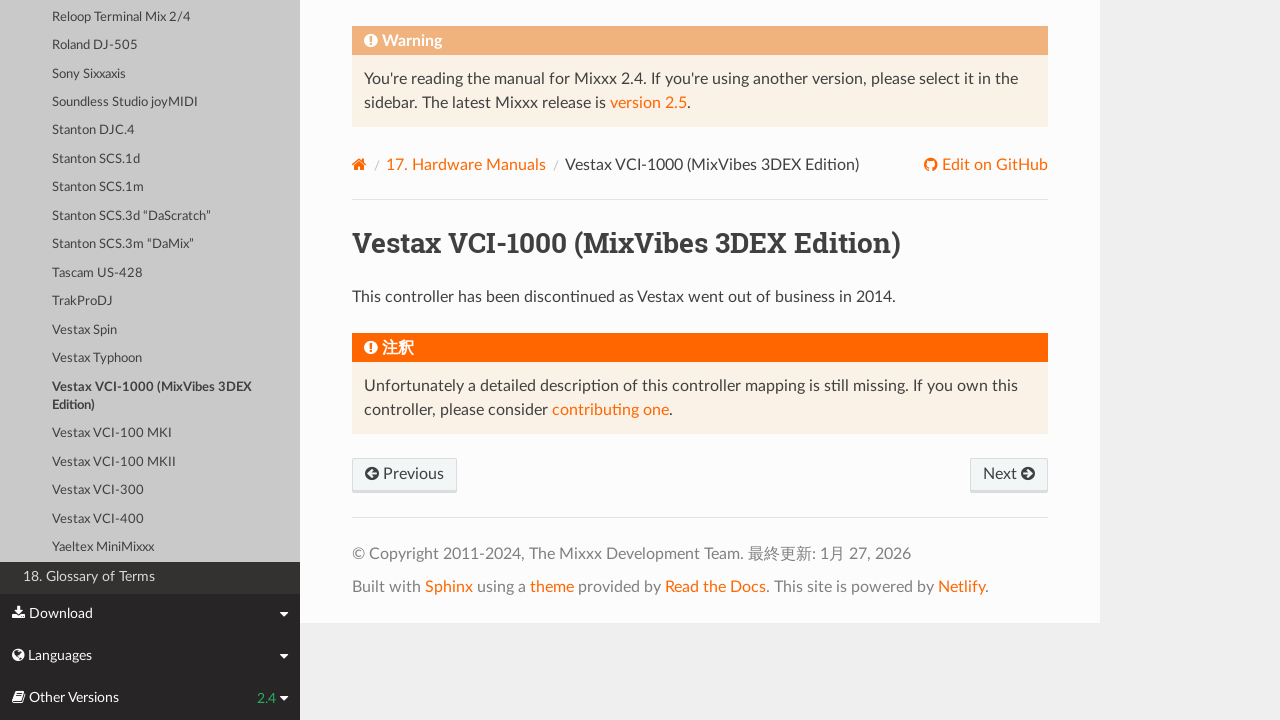

--- FILE ---
content_type: text/html; charset=UTF-8
request_url: https://manual.mixxx.org/2.4/ja/hardware/controllers/vestax_vci_100_mixvibes_3dex_edition
body_size: 4600
content:


<!DOCTYPE html>
<html class="writer-html5" lang="en">
<head>
  <meta charset="utf-8" /><meta name="generator" content="Docutils 0.19: https://docutils.sourceforge.io/" />

  <meta name="viewport" content="width=device-width, initial-scale=1.0" />
  <title>Vestax VCI-1000 (MixVibes 3DEX Edition) &mdash; Mixxx User Manual</title>
      <link rel="stylesheet" type="text/css" href="../../_static/pygments.css" />
      <link rel="stylesheet" type="text/css" href="../../_static/css/theme.css" />
      <link rel="stylesheet" type="text/css" href="../../_static/graphviz.css" />
      <link rel="stylesheet" type="text/css" href="../../_static/css/mixxx.css" />
      <link rel="stylesheet" type="text/css" href="../../_static/css/widget-sidebar.css" />

  
    <link rel="shortcut icon" href="../../_static/favicon.ico"/>
      <script src="../../_static/jquery.js"></script>
      <script src="../../_static/_sphinx_javascript_frameworks_compat.js"></script>
      <script data-url_root="../../" id="documentation_options" src="../../_static/documentation_options.js"></script>
      <script src="../../_static/doctools.js"></script>
      <script src="../../_static/sphinx_highlight.js"></script>
      <script src="../../_static/translations.js"></script>
      <script src="../../_static/js/widget-sidebar.js"></script>
    <script src="../../_static/js/theme.js"></script>
    <link rel="index" title="索引" href="../../genindex.html" />
    <link rel="search" title="検索" href="../../search.html" />
    <link rel="next" title="Vestax VCI-100 MKI" href="vestax_vci_100mki.html" />
    <link rel="prev" title="Vestax Typhoon" href="vestax_typhoon.html" /> 
</head>

<body class="wy-body-for-nav"> 
  <div class="wy-grid-for-nav">
    <nav data-toggle="wy-nav-shift" class="wy-nav-side">
      <div class="wy-side-scroll">
        <div class="wy-side-nav-search" >

          
          
          <a class='icon icon-home' href='/2.4/ja/'>
            Mixxx
              <img src="../../_static/mixxx-icon-logo-symbolic.svg" class="logo" alt="Logo"/>
          </a>
<div role="search">
  <form id="rtd-search-form" class="wy-form" action="../../search.html" method="get">
    <input type="text" name="q" placeholder="Search docs" aria-label="Search docs" />
    <input type="hidden" name="check_keywords" value="yes" />
    <input type="hidden" name="area" value="default" />
  </form>
</div>
        </div><div class="wy-menu wy-menu-vertical" data-spy="affix" role="navigation" aria-label="Navigation menu">
              <ul class="current">
<li class="toctree-l1"><a class='reference internal' href='/2.4/ja/chapters/introduction'>1. Introduction to Mixxx</a></li>
<li class="toctree-l1"><a class='reference internal' href='/2.4/ja/chapters/getting_started'>2. Getting Started</a></li>
<li class="toctree-l1"><a class='reference internal' href='/2.4/ja/chapters/user_interface'>3. The Mixxx User Interface</a></li>
<li class="toctree-l1"><a class='reference internal' href='/2.4/ja/chapters/library'>4. The Mixxx Library</a></li>
<li class="toctree-l1"><a class='reference internal' href='/2.4/ja/chapters/hardware'>5. DJ Hardware</a></li>
<li class="toctree-l1"><a class='reference internal' href='/2.4/ja/chapters/example_setups'>6. Example Setups</a></li>
<li class="toctree-l1"><a class='reference internal' href='/2.4/ja/chapters/controlling_mixxx'>7. Mixxxの制御</a></li>
<li class="toctree-l1"><a class='reference internal' href='/2.4/ja/chapters/vinyl_control'>8. Vinyl Control</a></li>
<li class="toctree-l1"><a class='reference internal' href='/2.4/ja/chapters/microphones'>9. Using Microphones</a></li>
<li class="toctree-l1"><a class='reference internal' href='/2.4/ja/chapters/livebroadcasting'>10. Live Broadcasting - Start your own Internet radio</a></li>
<li class="toctree-l1"><a class='reference internal' href='/2.4/ja/chapters/effects'>11. エフェクト</a></li>
<li class="toctree-l1"><a class='reference internal' href='/2.4/ja/chapters/djing_with_mixxx'>12. DJing With Mixxx</a></li>
<li class="toctree-l1"><a class='reference internal' href='/2.4/ja/chapters/preferences'>13. Preferences</a></li>
<li class="toctree-l1"><a class='reference internal' href='/2.4/ja/chapters/advanced_topics'>14. 上級者向けトピック</a></li>
<li class="toctree-l1"><a class='reference internal' href='/2.4/ja/chapters/getting_involved'>15. Contributing to the Project</a></li>
<li class="toctree-l1"><a class='reference internal' href='/2.4/ja/chapters/appendix'>16. 付録</a></li>
<li class="toctree-l1 current"><a class='reference internal' href='/2.4/ja/hardware/manuals'>17. Hardware Manuals</a><ul class="current">
<li class="toctree-l2 current"><a class='reference internal' href='/2.4/ja/hardware/manuals#controllers'>17.1. Controllers</a><ul class="current">
<li class="toctree-l3"><a class='reference internal' href='/2.4/ja/hardware/controllers/akai_lpd8'>Akai LPD8</a></li>
<li class="toctree-l3"><a class='reference internal' href='/2.4/ja/hardware/controllers/akai_mpd24'>Akai MPD24</a></li>
<li class="toctree-l3"><a class='reference internal' href='/2.4/ja/hardware/controllers/allen_heath_xone_k2_k1'>Allen &amp; Heath Xone:K2</a></li>
<li class="toctree-l3"><a class='reference internal' href='/2.4/ja/hardware/controllers/american_audio_radius_2000'>American Audio Radius 2000</a></li>
<li class="toctree-l3"><a class='reference internal' href='/2.4/ja/hardware/controllers/american_audio_vms2'>American Audio VMS2</a></li>
<li class="toctree-l3"><a class='reference internal' href='/2.4/ja/hardware/controllers/american_audio_vms4'>American Audio VMS4/4.1</a></li>
<li class="toctree-l3"><a class='reference internal' href='/2.4/ja/hardware/controllers/behringer_bcd2000'>Behringer BCD2000</a></li>
<li class="toctree-l3"><a class='reference internal' href='/2.4/ja/hardware/controllers/behringer_bcd3000'>Behringer BCD3000</a></li>
<li class="toctree-l3"><a class='reference internal' href='/2.4/ja/hardware/controllers/behringer_bcr2000'>Behringer BCR2000</a></li>
<li class="toctree-l3"><a class='reference internal' href='/2.4/ja/hardware/controllers/behringer_cmd_micro'>Behringer CMD Micro</a></li>
<li class="toctree-l3"><a class='reference internal' href='/2.4/ja/hardware/controllers/behringer_cmd_mm_1'>Behringer CMD MM-1</a></li>
<li class="toctree-l3"><a class='reference internal' href='/2.4/ja/hardware/controllers/behringer_cmd_studio_4a'>Behringer CMD STUDIO 4a</a></li>
<li class="toctree-l3"><a class='reference internal' href='/2.4/ja/hardware/controllers/behringer_ddm4000'>Behringer DDM4000</a></li>
<li class="toctree-l3"><a class='reference internal' href='/2.4/ja/hardware/controllers/denon_dn_hs5500'>Denon DN-HS5500</a></li>
<li class="toctree-l3"><a class='reference internal' href='/2.4/ja/hardware/controllers/denon_dn_sc2000'>Denon DN-SC2000</a></li>
<li class="toctree-l3"><a class='reference internal' href='/2.4/ja/hardware/controllers/denon_mc3000'>Denon MC3000</a></li>
<li class="toctree-l3"><a class='reference internal' href='/2.4/ja/hardware/controllers/denon_mc4000'>Denon MC4000</a></li>
<li class="toctree-l3"><a class='reference internal' href='/2.4/ja/hardware/controllers/denon_mc6000mk2'>Denon MC6000MK2</a></li>
<li class="toctree-l3"><a class='reference internal' href='/2.4/ja/hardware/controllers/denon_mc7000'>Denon MC7000</a></li>
<li class="toctree-l3"><a class='reference internal' href='/2.4/ja/hardware/controllers/dj_tech_cdj_101'>DJ Tech CDJ 101</a></li>
<li class="toctree-l3"><a class='reference internal' href='/2.4/ja/hardware/controllers/dj_tech_djm_101'>DJ Tech DJM 101</a></li>
<li class="toctree-l3"><a class='reference internal' href='/2.4/ja/hardware/controllers/dj_tech_imix_reload'>DJ Tech iMix Reload</a></li>
<li class="toctree-l3"><a class='reference internal' href='/2.4/ja/hardware/controllers/dj_tech_kontrol_one'>DJ Tech Kontrol One</a></li>
<li class="toctree-l3"><a class='reference internal' href='/2.4/ja/hardware/controllers/dj_tech_mix_101'>DJ-Tech MIX-101</a></li>
<li class="toctree-l3"><a class='reference internal' href='/2.4/ja/hardware/controllers/dj_tech_mixer_one'>DJ Tech Mixer One</a></li>
<li class="toctree-l3"><a class='reference internal' href='/2.4/ja/hardware/controllers/dj_techtools_midi_figher_classic'>DJ TechTools MIDI Fighter Classic</a></li>
<li class="toctree-l3"><a class='reference internal' href='/2.4/ja/hardware/controllers/dj_techtools_midi_figher_twister'>DJ TechTools MIDI Fighter Twister</a></li>
<li class="toctree-l3"><a class='reference internal' href='/2.4/ja/hardware/controllers/eks_otus'>EKS Otus</a></li>
<li class="toctree-l3"><a class='reference internal' href='/2.4/ja/hardware/controllers/electrix_tweaker'>Electrix Tweaker</a></li>
<li class="toctree-l3"><a class='reference internal' href='/2.4/ja/hardware/controllers/evolution_x_session'>Evolution X-Session</a></li>
<li class="toctree-l3"><a class='reference internal' href='/2.4/ja/hardware/controllers/faderfox_dj2'>FaderFox DJ2</a></li>
<li class="toctree-l3"><a class='reference internal' href='/2.4/ja/hardware/controllers/gemini_cdmp_7000'>Gemini CDMP-7000</a></li>
<li class="toctree-l3"><a class='reference internal' href='/2.4/ja/hardware/controllers/gemini_firstmix'>Gemini FirstMix</a></li>
<li class="toctree-l3"><a class='reference internal' href='/2.4/ja/hardware/controllers/hercules_dj_console_4_mx'>Hercules DJ Console 4-Mx</a></li>
<li class="toctree-l3"><a class='reference internal' href='/2.4/ja/hardware/controllers/hercules_dj_console_mac_edition'>Hercules DJ Console (Mac Edition)</a></li>
<li class="toctree-l3"><a class='reference internal' href='/2.4/ja/hardware/controllers/hercules_dj_console_mk1'>Hercules DJ Console MK1</a></li>
<li class="toctree-l3"><a class='reference internal' href='/2.4/ja/hardware/controllers/hercules_dj_console_mk2'>Hercules DJ Console MK2</a></li>
<li class="toctree-l3"><a class='reference internal' href='/2.4/ja/hardware/controllers/hercules_dj_console_mk4'>Hercules DJ Console MK4</a></li>
<li class="toctree-l3"><a class='reference internal' href='/2.4/ja/hardware/controllers/hercules_dj_console_rmx'>Hercules DJ Console RMX</a></li>
<li class="toctree-l3"><a class='reference internal' href='/2.4/ja/hardware/controllers/hercules_dj_console_rmx2'>Hercules DJ Console RMX2</a></li>
<li class="toctree-l3"><a class='reference internal' href='/2.4/ja/hardware/controllers/hercules_djcontrol_mix'>Hercules DJControl MIX</a></li>
<li class="toctree-l3"><a class='reference internal' href='/2.4/ja/hardware/controllers/hercules_djcontrol_air'>Hercules DJControl AIR</a></li>
<li class="toctree-l3"><a class='reference internal' href='/2.4/ja/hardware/controllers/hercules_djcontrol_compact'>Hercules DJControl Compact</a></li>
<li class="toctree-l3"><a class='reference internal' href='/2.4/ja/hardware/controllers/hercules_djcontrol_inpulse_200'>Hercules DJControl Inpulse 200</a></li>
<li class="toctree-l3"><a class='reference internal' href='/2.4/ja/hardware/controllers/hercules_djcontrol_inpulse_300'>Hercules DJControl Inpulse 300</a></li>
<li class="toctree-l3"><a class='reference internal' href='/2.4/ja/hardware/controllers/hercules_djcontrol_instinct'>Hercules DJControl Instinct (S)</a></li>
<li class="toctree-l3"><a class='reference internal' href='/2.4/ja/hardware/controllers/hercules_djcontrol_jogvision'>Hercules DJControl Jogvision</a></li>
<li class="toctree-l3"><a class='reference internal' href='/2.4/ja/hardware/controllers/hercules_djcontrol_mp3'>Hercules DJControl MP3</a></li>
<li class="toctree-l3"><a class='reference internal' href='/2.4/ja/hardware/controllers/hercules_djcontrol_mp3_e2'>Hercules DJControl MP3 e2 / MP3 LE / Glow</a></li>
<li class="toctree-l3"><a class='reference internal' href='/2.4/ja/hardware/controllers/hercules_djcontrol_starlight'>Hercules DJControl Starlight</a></li>
<li class="toctree-l3"><a class='reference internal' href='/2.4/ja/hardware/controllers/hercules_p32_dj'>Hercules P32 DJ</a></li>
<li class="toctree-l3"><a class='reference internal' href='/2.4/ja/hardware/controllers/ion_discover_dj'>ION Discover DJ</a></li>
<li class="toctree-l3"><a class='reference internal' href='/2.4/ja/hardware/controllers/ion_discover_dj_pro'>ION Discover DJ Pro</a></li>
<li class="toctree-l3"><a class='reference internal' href='/2.4/ja/hardware/controllers/keith_mcmillen_quneo'>Keith McMillen QuNeo</a></li>
<li class="toctree-l3"><a class='reference internal' href='/2.4/ja/hardware/controllers/kontrol_dj_kdj500'>Kontrol DJ KDJ500</a></li>
<li class="toctree-l3"><a class='reference internal' href='/2.4/ja/hardware/controllers/korg_kaoss_dj'>Korg Kaoss DJ controller</a></li>
<li class="toctree-l3"><a class='reference internal' href='/2.4/ja/hardware/controllers/korg_nanokontrol'>Korg nanoKONTROL</a></li>
<li class="toctree-l3"><a class='reference internal' href='/2.4/ja/hardware/controllers/korg_nanokontrol2'>Korg nanoKONTROL2</a></li>
<li class="toctree-l3"><a class='reference internal' href='/2.4/ja/hardware/controllers/korg_nanopad2'>Korg nanoPAD2</a></li>
<li class="toctree-l3"><a class='reference internal' href='/2.4/ja/hardware/controllers/m_audio_x_session_pro'>M-Audio X-Session Pro</a></li>
<li class="toctree-l3"><a class='reference internal' href='/2.4/ja/hardware/controllers/m_audio_xponent'>M-Audio Torq Xponent</a></li>
<li class="toctree-l3"><a class='reference internal' href='/2.4/ja/hardware/controllers/miditech_midicontrol'>Miditech Midicontrol</a></li>
<li class="toctree-l3"><a class='reference internal' href='/2.4/ja/hardware/controllers/mixman_dm2'>Mixman DM2</a></li>
<li class="toctree-l3"><a class='reference internal' href='/2.4/ja/hardware/controllers/mixvibes_u_mix_control_2'>MixVibes U-Mix Control (Pro) 2</a></li>
<li class="toctree-l3"><a class='reference internal' href='/2.4/ja/hardware/controllers/native_instruments_traktor_kontrol_f1'>Native Instruments Traktor Kontrol F1</a></li>
<li class="toctree-l3"><a class='reference internal' href='/2.4/ja/hardware/controllers/native_instruments_traktor_kontrol_s2_mk1'>Native Instruments Traktor Kontrol S2 MK1</a></li>
<li class="toctree-l3"><a class='reference internal' href='/2.4/ja/hardware/controllers/native_instruments_traktor_kontrol_s2_mk2'>Native Instruments Traktor Kontrol S2 MK2</a></li>
<li class="toctree-l3"><a class='reference internal' href='/2.4/ja/hardware/controllers/native_instruments_traktor_kontrol_s2_mk3'>Native Instruments Traktor Kontrol S2 MK3</a></li>
<li class="toctree-l3"><a class='reference internal' href='/2.4/ja/hardware/controllers/native_instruments_traktor_kontrol_s3'>Native Instruments Traktor Kontrol S3</a></li>
<li class="toctree-l3"><a class='reference internal' href='/2.4/ja/hardware/controllers/native_instruments_traktor_kontrol_s4_mk2'>Native Instruments Traktor Kontrol S4 MK2</a></li>
<li class="toctree-l3"><a class='reference internal' href='/2.4/ja/hardware/controllers/native_instruments_traktor_kontrol_s4_mk3'>Native Instruments Traktor Kontrol S4 MK3</a></li>
<li class="toctree-l3"><a class='reference internal' href='/2.4/ja/hardware/controllers/native_instruments_traktor_kontrol_x1'>Native Instruments Traktor Kontrol X1</a></li>
<li class="toctree-l3"><a class='reference internal' href='/2.4/ja/hardware/controllers/native_instruments_traktor_kontrol_z1'>Native Instruments Traktor Kontrol Z1</a></li>
<li class="toctree-l3"><a class='reference internal' href='/2.4/ja/hardware/controllers/nintendo_wiimote'>Nintendo Wiimote</a></li>
<li class="toctree-l3"><a class='reference internal' href='/2.4/ja/hardware/controllers/novation_dicer'>Novation Dicer</a></li>
<li class="toctree-l3"><a class='reference internal' href='/2.4/ja/hardware/controllers/novation_launchpad_mini'>Novation Launchpad Mini</a></li>
<li class="toctree-l3"><a class='reference internal' href='/2.4/ja/hardware/controllers/novation_launchpad_mk1'>Novation Launchpad MK1</a></li>
<li class="toctree-l3"><a class='reference internal' href='/2.4/ja/hardware/controllers/novation_launchpad_mk2'>Novation Launchpad MK2</a></li>
<li class="toctree-l3"><a class='reference internal' href='/2.4/ja/hardware/controllers/novation_twitch'>Novation Twitch</a></li>
<li class="toctree-l3"><a class='reference internal' href='/2.4/ja/hardware/controllers/numark_dj2go'>Numark DJ2GO</a></li>
<li class="toctree-l3"><a class='reference internal' href='/2.4/ja/hardware/controllers/numark_dj2go2_touch'>Numark DJ2GO2 Touch</a></li>
<li class="toctree-l3"><a class='reference internal' href='/2.4/ja/hardware/controllers/numark_idj_live_ii'>Numark iDJ Live II</a></li>
<li class="toctree-l3"><a class='reference internal' href='/2.4/ja/hardware/controllers/numark_mixtrack'>Numark Mixtrack</a></li>
<li class="toctree-l3"><a class='reference internal' href='/2.4/ja/hardware/controllers/numark_mixtrack_platinum'>Numark Mixtrack Platinum</a></li>
<li class="toctree-l3"><a class='reference internal' href='/2.4/ja/hardware/controllers/numark_mixtrack_pro'>Numark Mixtrack Pro</a></li>
<li class="toctree-l3"><a class='reference internal' href='/2.4/ja/hardware/controllers/numark_mixtrack_pro_3'>Numark Mixtrack (Pro) 3</a></li>
<li class="toctree-l3"><a class='reference internal' href='/2.4/ja/hardware/controllers/numark_mixtrack_pro_fx'>Numark Mixtrack Pro FX</a></li>
<li class="toctree-l3"><a class='reference internal' href='/2.4/ja/hardware/controllers/numark_mixtrack_pro_ii'>Numark Mixtrack Pro II</a></li>
<li class="toctree-l3"><a class='reference internal' href='/2.4/ja/hardware/controllers/numark_n4'>Numark N4</a></li>
<li class="toctree-l3"><a class='reference internal' href='/2.4/ja/hardware/controllers/numark_ns7'>Numark NS7</a></li>
<li class="toctree-l3"><a class='reference internal' href='/2.4/ja/hardware/controllers/numark_omni_control'>Numark Omni Control</a></li>
<li class="toctree-l3"><a class='reference internal' href='/2.4/ja/hardware/controllers/numark_party_mix'>Numark Party Mix</a></li>
<li class="toctree-l3"><a class='reference internal' href='/2.4/ja/hardware/controllers/numark_scratch'>Numark Scratch</a></li>
<li class="toctree-l3"><a class='reference internal' href='/2.4/ja/hardware/controllers/numark_total_control'>Numark Total Control</a></li>
<li class="toctree-l3"><a class='reference internal' href='/2.4/ja/hardware/controllers/numark_v7'>Numark V7</a></li>
<li class="toctree-l3"><a class='reference internal' href='/2.4/ja/hardware/controllers/pioneer_cdj_2000'>Pioneer CDJ-2000</a></li>
<li class="toctree-l3"><a class='reference internal' href='/2.4/ja/hardware/controllers/pioneer_cdj_350'>Pioneer CDJ-350</a></li>
<li class="toctree-l3"><a class='reference internal' href='/2.4/ja/hardware/controllers/pioneer_cdj_850'>Pioneer CDJ-850</a></li>
<li class="toctree-l3"><a class='reference internal' href='/2.4/ja/hardware/controllers/pioneer_ddj_200'>Pioneer DDJ-200</a></li>
<li class="toctree-l3"><a class='reference internal' href='/2.4/ja/hardware/controllers/pioneer_ddj_400'>Pioneer DDJ-400</a></li>
<li class="toctree-l3"><a class='reference internal' href='/2.4/ja/hardware/controllers/pioneer_ddj_flx4'>Pioneer DDJ-FLX4</a></li>
<li class="toctree-l3"><a class='reference internal' href='/2.4/ja/hardware/controllers/pioneer_ddj_sb'>Pioneer DDJ-SB</a></li>
<li class="toctree-l3"><a class='reference internal' href='/2.4/ja/hardware/controllers/pioneer_ddj_sb2'>Pioneer DDJ-SB2</a></li>
<li class="toctree-l3"><a class='reference internal' href='/2.4/ja/hardware/controllers/pioneer_ddj_sb3'>Pioneer DDJ-SB3</a></li>
<li class="toctree-l3"><a class='reference internal' href='/2.4/ja/hardware/controllers/pioneer_ddj_sx'>Pioneer DDJ-SX</a></li>
<li class="toctree-l3"><a class='reference internal' href='/2.4/ja/hardware/controllers/reloop_beatmix_2'>Reloop Beatmix 2</a></li>
<li class="toctree-l3"><a class='reference internal' href='/2.4/ja/hardware/controllers/reloop_beatmix_4'>Reloop Beatmix 4</a></li>
<li class="toctree-l3"><a class='reference internal' href='/2.4/ja/hardware/controllers/reloop_beatpad'>Reloop Beatpad</a></li>
<li class="toctree-l3"><a class='reference internal' href='/2.4/ja/hardware/controllers/reloop_digital_jockey_2_controller_edition'>Reloop Digital Jockey 2 Controller Edition</a></li>
<li class="toctree-l3"><a class='reference internal' href='/2.4/ja/hardware/controllers/reloop_digital_jockey_2_master_edition'>Reloop Digital Jockey 2 Master Edition</a></li>
<li class="toctree-l3"><a class='reference internal' href='/2.4/ja/hardware/controllers/reloop_jockey_3_master_edition'>Reloop Jockey 3 Master Edition</a></li>
<li class="toctree-l3"><a class='reference internal' href='/2.4/ja/hardware/controllers/reloop_mixage'>Reloop Mixage</a></li>
<li class="toctree-l3"><a class='reference internal' href='/2.4/ja/hardware/controllers/reloop_terminal_mix_series'>Reloop Terminal Mix 2/4</a></li>
<li class="toctree-l3"><a class='reference internal' href='/2.4/ja/hardware/controllers/roland_dj_505'>Roland DJ-505</a></li>
<li class="toctree-l3"><a class='reference internal' href='/2.4/ja/hardware/controllers/sony_sixxaxis'>Sony Sixxaxis</a></li>
<li class="toctree-l3"><a class='reference internal' href='/2.4/ja/hardware/controllers/soundless_studio_joymidi'>Soundless Studio joyMIDI</a></li>
<li class="toctree-l3"><a class='reference internal' href='/2.4/ja/hardware/controllers/stanton_djc_4'>Stanton DJC.4</a></li>
<li class="toctree-l3"><a class='reference internal' href='/2.4/ja/hardware/controllers/stanton_scs1d'>Stanton SCS.1d</a></li>
<li class="toctree-l3"><a class='reference internal' href='/2.4/ja/hardware/controllers/stanton_scs1m'>Stanton SCS.1m</a></li>
<li class="toctree-l3"><a class='reference internal' href='/2.4/ja/hardware/controllers/stanton_scs3d'>Stanton SCS.3d “DaScratch”</a></li>
<li class="toctree-l3"><a class='reference internal' href='/2.4/ja/hardware/controllers/stanton_scs3m'>Stanton SCS.3m “DaMix”</a></li>
<li class="toctree-l3"><a class='reference internal' href='/2.4/ja/hardware/controllers/tascam_us_428'>Tascam US-428</a></li>
<li class="toctree-l3"><a class='reference internal' href='/2.4/ja/hardware/controllers/trakprodj'>TrakProDJ</a></li>
<li class="toctree-l3"><a class='reference internal' href='/2.4/ja/hardware/controllers/vestax_sphin'>Vestax Spin</a></li>
<li class="toctree-l3"><a class='reference internal' href='/2.4/ja/hardware/controllers/vestax_typhoon'>Vestax Typhoon</a></li>
<li class="toctree-l3 current"><a class="current reference internal" href="#">Vestax VCI-1000 (MixVibes 3DEX Edition)</a></li>
<li class="toctree-l3"><a class='reference internal' href='/2.4/ja/hardware/controllers/vestax_vci_100mki'>Vestax VCI-100 MKI</a></li>
<li class="toctree-l3"><a class='reference internal' href='/2.4/ja/hardware/controllers/vestax_vci_100mkii'>Vestax VCI-100 MKII</a></li>
<li class="toctree-l3"><a class='reference internal' href='/2.4/ja/hardware/controllers/vestax_vci_300'>Vestax VCI-300</a></li>
<li class="toctree-l3"><a class='reference internal' href='/2.4/ja/hardware/controllers/vestax_vci_400'>Vestax VCI-400</a></li>
<li class="toctree-l3"><a class='reference internal' href='/2.4/ja/hardware/controllers/yaeltex_minimixxx'>Yaeltex MiniMixxx</a></li>
</ul>
</li>
</ul>
</li>
<li class="toctree-l1"><a class='reference internal' href='/2.4/ja/glossary'>18. Glossary of Terms</a></li>
</ul>

        </div>
      </div>
    </nav>

    <section data-toggle="wy-nav-shift" class="wy-nav-content-wrap"><nav class="wy-nav-top" aria-label="Mobile navigation menu" >
          <i data-toggle="wy-nav-top" class="fa fa-bars"></i>
          <a href='/2.4/ja/'>Mixxx</a>
      </nav>

      <div class="wy-nav-content">

<div class="rst-content">
  <div class="admonition warning">
    <p class="admonition-title">Warning</p>
    <p>
      
      You're reading the manual for Mixxx 2.4.
      If you're using another version, please select it in the sidebar.
      The latest Mixxx release is <a href='/2.5/ja/hardware/controllers/vestax_vci_100_mixvibes_3dex_edition'>version 2.5</a>.
      
    </p>
  </div>
</div>


        <div class="rst-content">
          <div role="navigation" aria-label="Page navigation">
  <ul class="wy-breadcrumbs">
      <li><a aria-label='Home' class='icon icon-home' href='/2.4/ja/'></a></li>
          <li class="breadcrumb-item"><a href='/2.4/ja/hardware/manuals'><span class="section-number">17. </span>Hardware Manuals</a></li>
      <li class="breadcrumb-item active">Vestax VCI-1000 (MixVibes 3DEX Edition)</li>
      <li class="wy-breadcrumbs-aside">
              <a href="https://github.com/mixxxdj/manual/blob/main/source/hardware/controllers/vestax_vci_100_mixvibes_3dex_edition.rst" class="fa fa-github"> Edit on GitHub</a>
      </li>
  </ul>
  <hr/>
</div>
          <div role="main" class="document" itemscope="itemscope" itemtype="http://schema.org/Article">
           <div itemprop="articleBody">
             
  <section id="vestax-vci-1000-mixvibes-3dex-edition">
<h1>Vestax VCI-1000 (MixVibes 3DEX Edition)<a class="headerlink" href="#vestax-vci-1000-mixvibes-3dex-edition" title="この見出しへのパーマリンク"></a></h1>
<p>This controller has been discontinued as Vestax went out of business in 2014.</p>
<div class="admonition note">
<p class="admonition-title">注釈</p>
<p>Unfortunately a detailed description of this controller mapping is still missing.
If you own this controller, please consider
<a class="reference external" href="https://github.com/mixxxdj/mixxx/wiki/Contributing-Mappings#user-content-documenting-the-mapping">contributing one</a>.</p>
</div>
</section>


           </div>
          </div>
          <footer><div class="rst-footer-buttons" role="navigation" aria-label="Footer">
        <a accesskey='p' class='btn btn-neutral float-left' href='/2.4/ja/hardware/controllers/vestax_typhoon' rel='prev' title='Vestax Typhoon'><span class="fa fa-arrow-circle-left" aria-hidden="true"></span> Previous</a>
        <a accesskey='n' class='btn btn-neutral float-right' href='/2.4/ja/hardware/controllers/vestax_vci_100mki' rel='next' title='Vestax VCI-100 MKI'>Next <span class="fa fa-arrow-circle-right" aria-hidden="true"></span></a>
    </div>

  <hr/>

  <div role="contentinfo">
    <p>&#169; Copyright 2011-2024, The Mixxx Development Team.
      <span class="lastupdated">最終更新: 1月 27, 2026
      </span></p>
  </div>

  Built with <a href="https://www.sphinx-doc.org/">Sphinx</a> using a
    <a href="https://github.com/readthedocs/sphinx_rtd_theme">theme</a>
    provided by <a href="https://readthedocs.org">Read the Docs</a>.
  
This site is powered by <a href="https://www.netlify.com/">Netlify</a>.


</footer>
        </div>

      </div>
    </section>
  </div>
  
<div class="rst-widget-sidebar shift-up" aria-label="sidebar">
<span class="rst-widget-header">
  <span class="fa fa-download rst-widget-header-left"> Download</span>
  <span class="fa fa-caret-down"></span>
</span>
<div class="rst-widget-body">
  <dl>
    <dt>Offline versions of this manual</dt>
    <dd>
      <a href="https://downloads.mixxx.org/manual/2.4/mixxx-manual-2.4-en.pdf">
        <span class="fa fa-file-pdf-o"></span> PDF
      </a>
    </dd>
  </dl>
</div><span class="rst-widget-header">
  <span class="fa fa-globe rst-widget-header-left"> Languages</span>
  
  <span class="fa fa-caret-down"></span>
</span>
<div class="rst-widget-body">
  <dl>
    <dt>Read this page in another language</dt>
      <dd>
        <a href='/2.4/id/hardware/controllers/vestax_vci_100_mixvibes_3dex_edition'>
         Bahasa Indonesia
        </a>
      </dd>
      <dd>
        <a href='/2.4/ca/hardware/controllers/vestax_vci_100_mixvibes_3dex_edition'>
         Català
        </a>
      </dd>
      <dd>
        <a href='/2.4/de/hardware/controllers/vestax_vci_100_mixvibes_3dex_edition'>
         Deutsch
        </a>
      </dd>
      <dd>
        <a href='/2.4/en/hardware/controllers/vestax_vci_100_mixvibes_3dex_edition'>
         English
        </a>
      </dd>
      <dd>
        <a href='/2.4/en_gb/hardware/controllers/vestax_vci_100_mixvibes_3dex_edition'>
         English (UK)
        </a>
      </dd>
      <dd>
        <a href='/2.4/es/hardware/controllers/vestax_vci_100_mixvibes_3dex_edition'>
         Español
        </a>
      </dd>
      <dd>
        <a href='/2.4/fr/hardware/controllers/vestax_vci_100_mixvibes_3dex_edition'>
         Français
        </a>
      </dd>
      <dd>
        <a href='/2.4/gl/hardware/controllers/vestax_vci_100_mixvibes_3dex_edition'>
         Galego
        </a>
      </dd>
      <dd>
        <a href='/2.4/it/hardware/controllers/vestax_vci_100_mixvibes_3dex_edition'>
         Italiano
        </a>
      </dd>
      <dd>
        <a href='/2.4/nl/hardware/controllers/vestax_vci_100_mixvibes_3dex_edition'>
         Nederlands
        </a>
      </dd>
      <dd>
        <a href='/2.4/pl/hardware/controllers/vestax_vci_100_mixvibes_3dex_edition'>
         Polszczyzna
        </a>
      </dd>
      <dd>
        <a href='/2.4/pt/hardware/controllers/vestax_vci_100_mixvibes_3dex_edition'>
         Português
        </a>
      </dd>
      <dd>
        <a href='/2.4/pt_br/hardware/controllers/vestax_vci_100_mixvibes_3dex_edition'>
         Português (Brasil)
        </a>
      </dd>
      <dd>
        <a href='/2.4/ro/hardware/controllers/vestax_vci_100_mixvibes_3dex_edition'>
         Română
        </a>
      </dd>
      <dd>
        <a href='/2.4/sq/hardware/controllers/vestax_vci_100_mixvibes_3dex_edition'>
         Shqip
        </a>
      </dd>
      <dd>
        <a href='/2.4/sl/hardware/controllers/vestax_vci_100_mixvibes_3dex_edition'>
         Slovenščina
        </a>
      </dd>
      <dd>
        <a href='/2.4/fi/hardware/controllers/vestax_vci_100_mixvibes_3dex_edition'>
         Suomi
        </a>
      </dd>
      <dd>
        <a href='/2.4/tr/hardware/controllers/vestax_vci_100_mixvibes_3dex_edition'>
         Türkçe
        </a>
      </dd>
      <dd>
        <a href='/2.4/cs/hardware/controllers/vestax_vci_100_mixvibes_3dex_edition'>
         Čeština
        </a>
      </dd>
      <dd>
        <a href='/2.4/ru/hardware/controllers/vestax_vci_100_mixvibes_3dex_edition'>
         Русский
        </a>
      </dd>
      <dd>
        <a href='/2.4/sr/hardware/controllers/vestax_vci_100_mixvibes_3dex_edition'>
         Српски Језик
        </a>
      </dd>
      <dd>
        <a href='/2.4/zh_cn/hardware/controllers/vestax_vci_100_mixvibes_3dex_edition'>
         中文 (中国)
        </a>
      </dd>
      <dd>
        <a href='/2.4/zh_tw/hardware/controllers/vestax_vci_100_mixvibes_3dex_edition'>
         中文 (臺灣)
        </a>
      </dd>
      <dd>
        <a href='/2.4/ja/hardware/controllers/vestax_vci_100_mixvibes_3dex_edition'>
         日本語
        </a>
      </dd>
  </dl>
</div>

<span class="rst-widget-header">
    <span class="fa fa-book rst-widget-header-left"> Other Versions</span>
    2.4
    <span class="fa fa-caret-down"></span>
</span>
<div class="rst-widget-body">
    <dl>
        <dt>Development Versions</dt>
        <dd>
          <a href='/2.7/ja/hardware/controllers/vestax_vci_100_mixvibes_3dex_edition'>2.7</a>
        </dd>
        <dd>
          <a href='/2.6/ja/hardware/controllers/vestax_vci_100_mixvibes_3dex_edition'>2.6</a>
        </dd>
    </dl>
    <dl>
        <dt>Releases</dt>
        <dd>
          <a href='/2.5/ja/hardware/controllers/vestax_vci_100_mixvibes_3dex_edition'>2.5</a>
        </dd>
        <dd>
          <strong>2.4</strong>
        </dd>
        <dd>
          <a href='/2.3/ja/hardware/controllers/vestax_vci_100_mixvibes_3dex_edition'>2.3</a>
        </dd>
        <dd>
          <a href='/2.2/ja/'>2.2</a>
        </dd>
        <dd>
          <a href='/2.1/ja/'>2.1</a>
        </dd>
        <dd>
          <a href='/2.0/ja/'>2.0</a>
        </dd>
        <dd>
          <a href='/1.11/ja/'>1.11</a>
        </dd>
    </dl>
</div>

</div><script>
      jQuery(function () {
          SphinxRtdTheme.Navigation.enable(true);
      });
  </script> 

</body>
</html>

--- FILE ---
content_type: application/javascript; charset=UTF-8
request_url: https://manual.mixxx.org/2.4/ja/_static/translations.js
body_size: 575
content:
Documentation.addTranslations({
    "locale": "ja",
    "messages": {
        "%(filename)s &#8212; %(docstitle)s": "%(filename)s &#8212; %(docstitle)s",
        "&#169; <a href=\"%(path)s\">Copyright</a> %(copyright)s.": "&#169; <a href=\"%(path)s\">Copyright</a> %(copyright)s.",
        "&#169; Copyright %(copyright)s.": "&#169; Copyright %(copyright)s.",
        ", in ": ", in ",
        "About these documents": "\u3053\u306e\u30c9\u30ad\u30e5\u30e1\u30f3\u30c8\u306b\u3064\u3044\u3066",
        "Automatically generated list of changes in version %(version)s": "\u30d0\u30fc\u30b8\u30e7\u30f3 %(version)s \u306e\u5909\u66f4\u70b9\uff08\u3053\u306e\u30ea\u30b9\u30c8\u306f\u81ea\u52d5\u751f\u6210\u3055\u308c\u3066\u3044\u307e\u3059\uff09",
        "C API changes": "C API \u306b\u95a2\u3059\u308b\u5909\u66f4",
        "Changes in Version %(version)s &#8212; %(docstitle)s": "\u30d0\u30fc\u30b8\u30e7\u30f3 %(version)s \u306e\u5909\u66f4\u70b9 &#8212; %(docstitle)s",
        "Collapse sidebar": "\u30b5\u30a4\u30c9\u30d0\u30fc\u3092\u305f\u305f\u3080",
        "Complete Table of Contents": "\u7dcf\u5408\u76ee\u6b21",
        "Contents": "\u30b3\u30f3\u30c6\u30f3\u30c4",
        "Copyright": "\u8457\u4f5c\u6a29",
        "Created using <a href=\"https://www.sphinx-doc.org/\">Sphinx</a> %(sphinx_version)s.": "",
        "Expand sidebar": "\u30b5\u30a4\u30c9\u30d0\u30fc\u3092\u5c55\u958b",
        "Full index on one page": "\u7dcf\u7d22\u5f15",
        "General Index": "\u7dcf\u5408\u7d22\u5f15",
        "Global Module Index": "\u30e2\u30b8\u30e5\u30fc\u30eb\u7dcf\u7d22\u5f15",
        "Go": "\u691c\u7d22",
        "Hide Search Matches": "\u691c\u7d22\u7d50\u679c\u3092\u96a0\u3059",
        "Index": "\u7d22\u5f15",
        "Index &ndash; %(key)s": "\u7d22\u5f15 &ndash; %(key)s",
        "Index pages by letter": "\u982d\u6587\u5b57\u5225\u7d22\u5f15",
        "Indices and tables:": "\u7d22\u5f15\u3068\u8868\u4e00\u89a7:",
        "Last updated on %(last_updated)s.": "\u6700\u7d42\u66f4\u65b0: %(last_updated)s",
        "Library changes": "\u30e9\u30a4\u30d6\u30e9\u30ea\u306b\u95a2\u3059\u308b\u5909\u66f4",
        "Navigation": "\u30ca\u30d3\u30b2\u30fc\u30b7\u30e7\u30f3",
        "Next topic": "\u6b21\u306e\u30c8\u30d4\u30c3\u30af\u3078",
        "Other changes": "\u305d\u306e\u4ed6\u306e\u5909\u66f4",
        "Overview": "\u6982\u8981",
        "Please activate JavaScript to enable the search\n    functionality.": "\u691c\u7d22\u6a5f\u80fd\u3092\u4f7f\u3046\u306b\u306f JavaScript \u3092\u6709\u52b9\u306b\u3057\u3066\u304f\u3060\u3055\u3044\u3002",
        "Preparing search...": "\u691c\u7d22\u3092\u6e96\u5099\u3057\u3066\u3044\u307e\u3059...",
        "Previous topic": "\u524d\u306e\u30c8\u30d4\u30c3\u30af\u3078",
        "Quick search": "\u30af\u30a4\u30c3\u30af\u691c\u7d22",
        "Search": "\u691c\u7d22",
        "Search Page": "\u691c\u7d22\u30da\u30fc\u30b8",
        "Search Results": "\u691c\u7d22\u7d50\u679c",
        "Search finished, found ${resultCount} page(s) matching the search query.": "",
        "Search within %(docstitle)s": "%(docstitle)s \u5185\u3092\u691c\u7d22",
        "Searching": "\u691c\u7d22\u4e2d",
        "Searching for multiple words only shows matches that contain\n    all words.": "\u8907\u6570\u306e\u5358\u8a9e\u3092\u691c\u7d22\u3059\u308b\u3068\u3001\u6b21\u3092\u542b\u3080\u4e00\u81f4\u306e\u307f\u304c\u8868\u793a\u3055\u308c\u307e\u3059\n \u00a0\u00a0\u00a0 \u3059\u3079\u3066\u306e\u7528\u8a9e\u3002",
        "Show Source": "\u30bd\u30fc\u30b9\u30b3\u30fc\u30c9\u3092\u8868\u793a",
        "Table of Contents": "\u76ee\u6b21",
        "This Page": "\u3053\u306e\u30da\u30fc\u30b8",
        "Welcome! This is": "Welcome! This is",
        "Your search did not match any documents. Please make sure that all words are spelled correctly and that you've selected enough categories.": "\u691c\u7d22\u3057\u305f\u6587\u5b57\u5217\u306f\u3069\u306e\u6587\u66f8\u306b\u3082\u898b\u3064\u304b\u308a\u307e\u305b\u3093\u3067\u3057\u305f\u3002\u3059\u3079\u3066\u306e\u5358\u8a9e\u304c\u6b63\u78ba\u306b\u8a18\u8ff0\u3055\u308c\u3066\u3044\u308b\u304b\u3001\u3042\u308b\u3044\u306f\u3001\u5341\u5206\u306a\u30ab\u30c6\u30b4\u30ea\u30fc\u304c\u9078\u629e\u3055\u308c\u3066\u3044\u308b\u304b\u78ba\u8a8d\u3057\u3066\u304f\u3060\u3055\u3044\u3002",
        "all functions, classes, terms": "\u95a2\u6570\u3001\u30af\u30e9\u30b9\u304a\u3088\u3073\u7528\u8a9e\u7dcf\u89a7",
        "can be huge": "\u5927\u304d\u3044\u5834\u5408\u304c\u3042\u308b\u306e\u3067\u6ce8\u610f",
        "last updated": "\u6700\u7d42\u66f4\u65b0",
        "lists all sections and subsections": "\u7ae0\uff0f\u7bc0\u4e00\u89a7",
        "next chapter": "\u6b21\u306e\u7ae0\u3078",
        "previous chapter": "\u524d\u306e\u7ae0\u3078",
        "quick access to all modules": "\u5168\u30e2\u30b8\u30e5\u30fc\u30eb\u65e9\u898b\u8868",
        "search": "\u691c\u7d22",
        "search this documentation": "\u30c9\u30ad\u30e5\u30e1\u30f3\u30c8\u3092\u691c\u7d22",
        "the documentation for": "the documentation for"
    },
    "plural_expr": "0"
});